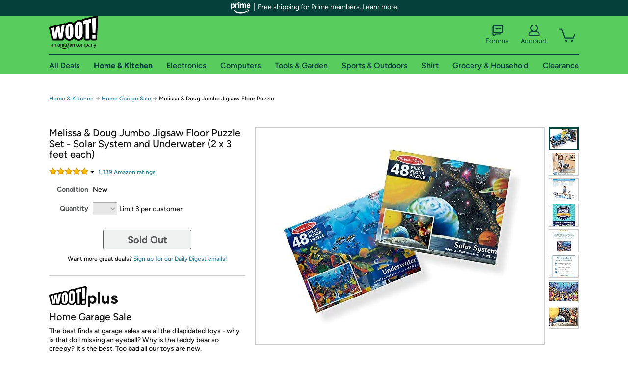

--- FILE ---
content_type: text/xml
request_url: https://sts.us-east-1.amazonaws.com/
body_size: 2066
content:
<AssumeRoleWithWebIdentityResponse xmlns="https://sts.amazonaws.com/doc/2011-06-15/">
  <AssumeRoleWithWebIdentityResult>
    <Audience>us-east-1:9d0ab28f-ed32-4a67-84b0-1a981cafd7fb</Audience>
    <AssumedRoleUser>
      <AssumedRoleId>AROAXUWV4ANCRI2ZNWFVN:cwr</AssumedRoleId>
      <Arn>arn:aws:sts::525508281157:assumed-role/RUM-Monitor-us-east-1-525508281157-0063818041461-Unauth/cwr</Arn>
    </AssumedRoleUser>
    <Provider>cognito-identity.amazonaws.com</Provider>
    <Credentials>
      <AccessKeyId>ASIAXUWV4ANCTZKG6NZE</AccessKeyId>
      <SecretAccessKey>brrIiS8HoLx+ZKJuLizrrDwPD37exaBqRrP17b4D</SecretAccessKey>
      <SessionToken>IQoJb3JpZ2luX2VjEL3//////////wEaCXVzLWVhc3QtMSJIMEYCIQC8AYAvsKDFafN41L3X3D17BMi7nqBof1wbBnIGeLICtgIhAJOhy/fyionqtuoR9j8A9O+QBcqmPUeFXVtnFI+i+bzyKo8DCIX//////////wEQABoMNTI1NTA4MjgxMTU3Igym/g/ysv41B8Utr8wq4wKd0Cun/7KjcVylWnLDpjMYBYs8MPofd+O/RcKbZdlhR+WUL8hMv4IjNM1+n63+9qR+gRlmxyrEVGcVokkcoRgNTWQWg85Soc3LbO7Rq2kQXDPYnkhld0RV/5vWeRwfzDdTOPP4ASI21Z4l5kl5bPEdRuN+V6BCXycpEWpG9KlFW/KlGOrWdQXvwoi7RG8mii+rDmBIlVbQg/Jpn7GK4M2+UO9rfbL2/7rRezyfTYKQNPxI3aNSYmL7rfQAinMabQhPDmaWVWcUO8R4doYaJEALy/rqNh77lOoPzM+KOfCqDeS5apgFbGzltLQ24tEbBh9NpzPP1uRq/A97lmW8YMnOquE8ZHXv0wwseEjfefB1n85xXfalQ0EBiQk7pKRLH/[base64]/[base64]</SessionToken>
      <Expiration>2026-01-18T21:18:36Z</Expiration>
    </Credentials>
    <SubjectFromWebIdentityToken>us-east-1:7a5abc03-457d-c813-cd31-4f1b4a3139ff</SubjectFromWebIdentityToken>
  </AssumeRoleWithWebIdentityResult>
  <ResponseMetadata>
    <RequestId>0097f187-d8b7-42ad-a9a7-c7614b19386b</RequestId>
  </ResponseMetadata>
</AssumeRoleWithWebIdentityResponse>
